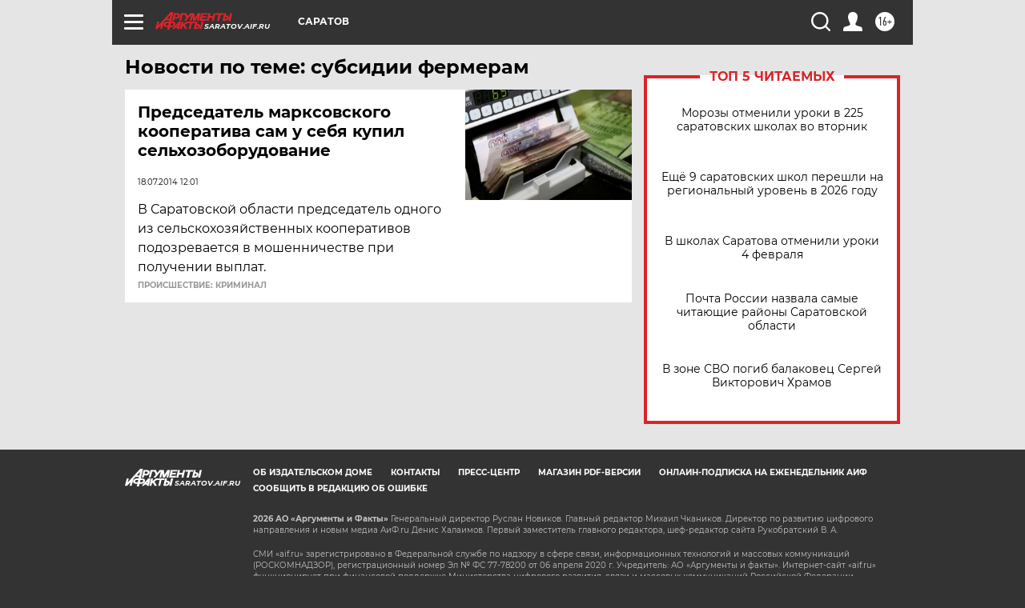

--- FILE ---
content_type: text/html
request_url: https://tns-counter.ru/nc01a**R%3Eundefined*aif_ru/ru/UTF-8/tmsec=aif_ru/84658933***
body_size: -73
content:
2A3B781D69824083X1770143875:2A3B781D69824083X1770143875